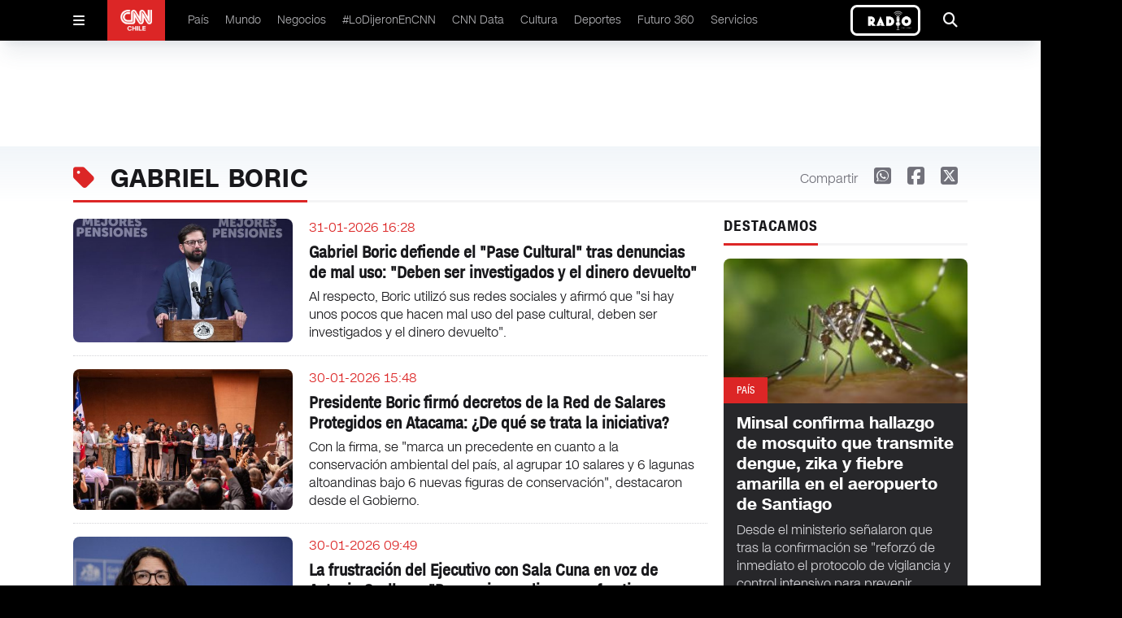

--- FILE ---
content_type: text/html; charset=UTF-8
request_url: https://www.cnnchile.com/tag/gabriel-boric/
body_size: 11853
content:
























































  























<!-- home,single,categories new templates -->


	



	






	
    
	
	






  

 	


























<!DOCTYPE html>
<html lang="en">

<head>
  <meta http-equiv="Content-Security-Policy" content="media-src * blob:;">
  <meta charset="UTF-8" />
  <meta name="viewport" content="width=device-width, initial-scale=1.0" />

  <link rel="stylesheet" href="/_templatesB/desktop/includes/assets/main.min.css?v=1.1.27">
  <link rel="stylesheet" href="https://cdnjs.cloudflare.com/ajax/libs/font-awesome/6.5.2/css/all.min.css" integrity="sha512-SnH5WK+bZxgPHs44uWIX+LLJAJ9/2PkPKZ5QiAj6Ta86w+fsb2TkcmfRyVX3pBnMFcV7oQPJkl9QevSCWr3W6A==" crossorigin="anonymous" referrerpolicy="no-referrer" />
  
  
  

  

  
  

  

    <title>CNN Chile</title>
    <meta name="description" content="Sigue la actualidad a través del portal de noticias de CNN Chile.">
    <meta name="author" content='CNN Chile' >
    <meta name="robots" content="nofollow">

    <!-- CARDS FACEBOOK -->
    <meta property="fb:app_id" content="331688796889910" />
    <meta property="og:locale" content="es_LA" />
    <meta property="article:author" content="https://www.facebook.com/cnnchile" />
    <meta property="og:type" content="article" />
    <meta property="og:image" content="https://www.cnnchile.com/_templates/globals/img/logo.png" />
    <meta property="fb:pages" content="" />
    <meta property="og:image:width" content="740" />
    <meta property="og:image:height" content="430" />
    <meta property="og:title" content="CNN Chile" />
    <meta property="og:description" content="Sigue la actualidad a través del portal de noticias de CNN Chile." />
    <meta property="og:url" content='https://www.cnnchile.com' />
    <meta property="og:site_name" content='CNN Chile' />
    <!-- CARDS TWITTER -->
    <meta name="twitter:card" content="summary_large_image"/>
    <meta name="twitter:description" content="Sigue la actualidad a través del portal de noticias de CNN Chile."/>
    <meta name="twitter:title" content="CNN Chile"/>
    <meta name="twitter:site" content="@CNNChile"/>
    <meta name="twitter:image:src" content="https://www.cnnchile.com/_templates/globals/img/logo.png"/>
    <meta name="twitter:creator" content="@CNNChile"/>

    <script type="application/ld+json">
      {
        "@context": "http://schema.org",
        "@type": "Organization",
        "url": "https://www.cnnchile.com",
        "logo": "https://www.cnnchile.com/_templatesB/desktop/includes/img/amp/logo.png",
        "sameAs": [
            "https://www.facebook.com/cnnchile",
            "https://www.instagram.com/cnnchile/",
            "https://twitter.com/cnnchile",
            "https://www.youtube.com/user/cnnchile"
          ]
      }
    </script>

  

  <meta name="google-adsense-account" content="ca-pub-7457155067339021">

  

  
    <link rel="next" href="https://www.cnnchile.com/tag/gabriel-boric/page/2/" />
  
  

  <meta name="theme-color" content="#CA0000">

  <!--Favicon--->
  <link rel="apple-touch-icon" sizes="57x57" href='/_templatesB/globals/img/favicon/apple-icon-57x57.png'>
  <!--<link rel="apple-touch-icon" sizes="60x60" href='/_templatesB/globals/img/favicon/apple-icon-60x60.png'>--><!--No esta en el sitio-->
  <link rel="apple-touch-icon" sizes="72x72" href='/_templatesB/globals/img/favicon/apple-icon-72x72.png'>
  <link rel="apple-touch-icon" sizes="76x76" href='/_templatesB/globals/img/favicon/apple-icon-76x76.png'>
  <link rel="apple-touch-icon" sizes="114x114" href='/_templatesB/globals/img/favicon/apple-icon-114x114.png'>
  <link rel="apple-touch-icon" sizes="120x120" href='/_templatesB/globals/img/favicon/apple-icon-120x120.png'>
  <link rel="apple-touch-icon" sizes="144x144" href='/_templatesB/globals/img/favicon/apple-icon-144x144.png'>
  <link rel="apple-touch-icon" sizes="152x152" href='/_templatesB/globals/img/favicon/apple-icon-152x152.png'>
  <link rel="apple-touch-icon" sizes="180x180" href='/_templatesB/globals/img/favicon/apple-icon-180x180.png'>
  <link rel="icon" type="image/png" sizes="192x192" href='/_templatesB/globals/img/favicon/android-icon-192x192.png'>
  <link rel="icon" type="image/png" sizes="32x32" href='/_templatesB/globals/img/favicon/favicon-32x32.png'>
  <link rel="icon" type="image/png" sizes="96x96" href='/_templatesB/globals/img/favicon/favicon-96x96.png'>
  <link rel="icon" type="image/png" sizes="16x16" href='/_templatesB/globals/img/favicon/favicon-16x16.png'>
  <link rel="manifest" href='/_templatesB/globals/img/favicon/manifest.json'>
  <meta name="msapplication-TileColor" content="#ffffff">
  <meta name="msapplication-TileImage" content='/_templatesB/globals/img/favicon/ms-icon-144x144.png'>
  <!-- <meta http-equiv="Content-Security-Policy" content="media-src 'self' blob:;"> -->
  
  

  <script src="https://securepubads.g.doubleclick.net/tag/js/gpt.js"></script>

  <!-- <script src=https://cnt.trvdp.com/js/2287/14631.js></script> -->


  <script>
    try{
        var related_count_post = [];
        related_count_post     = related_count_post.length;
        related_count_post     = related_count_post+1;//agregamos el post inicial (no viene en el json)
    }catch(err){
        related_count_post = 1;
    }
</script>


    <!---- CNN Chile: Section Front ----->
    <script>
        var dfp_metadata = {
            "domain" : "cnnchile.com",
            "platform" : "web",
            "region" : "latam",
            "country" : "chile",
            "brand" : "cnn",
            "previouspage" : "",
            "pageviewevent" : 1,
            "trackAction" : [],

            "contenttype": "other" 
        };
        dfp_metadata.trackAction.push({
            "type" : "pageview",
            "data" : {
                "domain" : "cnnchile.com",
                "platform" : "web",
                "region" : "latam",
                "country" : "chile",
                "brand" : "cnn",
                "previouspage" : "",
                "pageviewevent" : 1,
                "pageName" : "cnnchile.com/gabriel-boric/",
                "section" : "tag",
                "subsection" : "gabriel-boric",
                "contenttype" : "tag page",
                "contenttitle" : "gabriel-boric",
                "contentid" : "34325562"
            }
        });
    </script>




  

  <!-- GTM TURNER -->
  <script class="optanon-category-pf">(function(w,d,s,l,i){w[l]=w[l]||[];w[l].push({'gtm.start':
  new Date().getTime(),event:'gtm.js'});var f=d.getElementsByTagName(s)[0],
  j=d.createElement(s),dl=l!='dataLayer'?'&l='+l:'';j.async=true;j.src=
  'https://www.googletagmanager.com/gtm.js?id='+i+dl;f.parentNode.insertBefore(j,f);
  })(window,document,'script','dataLayer','GTM-5X9L3GZ');</script>
  <!-- End GTM TURNER -->

  <!-- Google Tag Manager -->
  <script>(function(w,d,s,l,i){w[l]=w[l]||[];w[l].push({'gtm.start':
  new Date().getTime(),event:'gtm.js'});var f=d.getElementsByTagName(s)[0],
  j=d.createElement(s),dl=l!='dataLayer'?'&l='+l:'';j.async=true;j.src=
  'https://www.googletagmanager.com/gtm.js?id='+i+dl;f.parentNode.insertBefore(j,f);
  })(window,document,'script','dataLayer','GTM-PBK3VP8V');</script>
  <!-- End Google Tag Manager -->

  

  <!-- Begin comScore Tag -->
  <script>
    var _comscore = _comscore || [];
    _comscore.push({
    c1: "2", c2: "6035711",
    options: {
        enableFirstPartyCookie: true,
        bypassUserConsentRequirementFor1PCookie: true
        }
    });
    (function() {
    var s = document.createElement("script"), el = document.getElementsByTagName("script")[0]; s.async = true;
    s.src = "https://sb.scorecardresearch.com/cs/6035711/beacon.js";
    el.parentNode.insertBefore(s, el);
    })();
  </script>





<!-- End comScore Tag -->

  <style>
    .responsive-video {
      height: 0;
      overflow: hidden;
      padding-bottom: 56.25%;
      position: relative;
    }
    .responsive-video embed, .responsive-video iframe, .responsive-video object, .responsive-video video {
      position: absolute;
      top: 0;
      left: 0;
      border: 0;
      width: 100%;
      height: 100%;
    }
    .u-text-uppercase{text-transform:uppercase!important}.u-text-capitalize{text-transform:capitalize!important}.u-text-italic{font-style:italic!important}
    iframe[src*="youtube"] { max-width: 100%; height: auto; aspect-ratio: 16/9;  }
    main .article-details .author .share .fa-square-x-twitter { font-size: 1.25rem; line-height: 1.75rem; cursor: pointer; }
    main .article-details .author .share .fa-square-x-twitter:hover { --tw-text-opacity: 1; color: #000;  }

    .the-single-box {
      border-top: 10px solid #282828;
      color: #282828;
      margin-bottom: 25px;
      margin-top: 25px;
    }
    .the-single-box__header {
      padding-bottom: 16px;
      padding-top: 16px;
    }
    .the-single-box__title {
      font-size: 24px;
      font-size: 1.5rem;
      font-weight: 700;
      margin-bottom: 20px;
      margin-top: 0;
      text-transform: uppercase;
    }
    .the-single-box__body {
      background-color: #eeeeed;
      padding: 30px 20px;
    }
    .the-single-box__subtitle {
      font-size: 27px;
      font-size: 1.6875rem;
      margin-bottom: 0;
      margin-top: 0;
    }
    .the-single-box__text>:first-child {
      margin-top: 0;
    }

    .the-single-box__text p {
      margin-bottom: 10px;
      margin-top: 10px;
      max-width: 100%;
    }
    #skyscraper-left,#skyscraper-right,main .content-ad-slot .slot {
      background-color: inherit;
    }
    main .content-ad-slot .slot,.ad_slot {
      height: auto;
    }
    @media (min-width: 640px){
      main .content-ad-slot .slot {
        height: auto;
      }
    }

    .wp-caption {
      max-width: 100% !important;
      width: 100% !important;
    }
    .u-bag{
      pointer-events: auto;
      width: -moz-fit-content;
      width: fit-content;
      border-radius: .375rem;
      --tw-bg-opacity: 1;
      background-color: rgb(220 38 38 / var(--tw-bg-opacity));
      padding: .375rem .75rem;
      font-family: cnn-sc-regular, sans-serif;
      font-size: .75rem;
      line-height: 1rem;
      --tw-text-opacity: 1;
      color: rgb(255 255 255 / var(--tw-text-opacity));
    }

    article .h2, main .article article h2, main .article-image .background article h2, main .article-list .poster-small article h2, main .article-dark article p, main .article-list .item article h2, main .article-list .section article p, main .article-dark article h2, main .content-on-air-bg-grid .information-details h2, main .content-on-air-bg-grid .information-details p{
      -webkit-line-clamp: initial !important;
    }

    .main-single-body p{
      margin-top: 1rem;
    }

    .rtb_subcategories{
      display: flex !important;
      flex-wrap: wrap !important;
    }

    .on-air-new {
      border: 3px solid white;
      border-radius: .5em
    }

    .the-single-box{
      border-top: none;
    }


  </style>
</head>

<body>

  <noscript>
    <img src="https://sb.scorecardresearch.com/p?c1=2&amp;c2=6035711&amp;cs_ucfr=1&amp;cv=3.9.1&amp;cj=1">
  </noscript>

  <!-- GTM TURNER  (noscript) -->
  <noscript><iframe src="https://www.googletagmanager.com/ns.html?id=GTM-5X9L3GZ"
  height="0" width="0" style="display:none;visibility:hidden"></iframe></noscript>
  <!-- End GTM TURNER (noscript) -->

  <!-- Google Tag Manager (noscript) -->
  <noscript><iframe src="https://www.googletagmanager.com/ns.html?id=GTM-PBK3VP8V"
    height="0" width="0" style="display:none;visibility:hidden"></iframe></noscript>
  <!-- End Google Tag Manager (noscript) -->

  <div id="fb-root"></div>
  <script>(function(d, s, id) {
    var js, fjs = d.getElementsByTagName(s)[0];
    if (d.getElementById(id)) return;
    js = d.createElement(s); js.id = id;
    js.src = '//connect.facebook.net/es_LA/sdk.js#xfbml=1&version=v2.11&appId=331688796889910';
    fjs.parentNode.insertBefore(js, fjs);
  }(document, 'script', 'facebook-jssdk'));</script>

  
    <div class="ad_slot" template="livebox"></div>
  

  <header id="header" class="site-header">

    <!-- Menu Movil -->
    <div class="mobile" id="mobile-menu">
      <div id="mobile-menu-button">
        <i class="fa-solid fa-bars"></i>
      </div>
      <div class="logo">
        <a href="/">
          <img src="/_templatesB/desktop/includes/image/cnn.png" alt="cnn logo" />
        </a>
      </div>
      
      <div class="on-air-new__wrapper">
        <a class="on-air-new" href="https://live.cnnchile.com/" target="_blank">
          <img src="/_templatesB/desktop/includes/image/radio.jpg" alt="Radio on line" class="on-air-new__image" height="30" />
        </a>
      </div>
          
    </div>

    <!-- Menu Movil Contenido -->
    <div class="mobile-content" id="mobile-menu-content">

      <form action='https://www.cnnchile.com/search/' class="search main-menu__search">
        <input class="main-menu-search__text" type="text" name="s" placeholder="Buscar..." />
        <button class="button" type="submit">
          <i class="fa-solid fa-magnifying-glass"></i>
        </button>
      </form>

      <nav class="menu">
        <div class="item">
          <a href="/pais/">País </a>
        </div>
        <div class="item">
          <a href="/mundo/">Mundo </a>
        </div>
        <div class="item">
          <a href="/negocios/">Negocios </a>
        </div>
        <div class="item">
          <a href="/lodijeronencnn/">#LoDijeronEnCNN  </a>
        </div>
        <div class="item">
          <a href="https://data.cnnchile.com/" target="_blank">CNN Data  </a>
        </div>
        <div class="item">
          <a href="/tag/cnn-tiempo/">CNN Tiempo </a>
        </div>
        <div class="item">
          <a href="/cultura/">Cultura </a>
        </div>
        <div class="item">
          <a href="/deportes/">Deportes </a>
        </div>
        <div class="item">
          <a href="/https://www.futuro360.com/" target="_blank">Futuro 360 </a>
        </div>
        <div class="item">
          <a href="/servicios/">Servicios </a>
        </div>
        <div class="item">
          <a href="/bits/">Bits </a>
        </div>
        <div class="item">
          <a href="/miradas/">Miradas </a>
        </div>
        <div class="item">
          <a href="/opinion/">Opinión</a>
        </div>

        <div class="item">
          <a href="/programas-completos/">Programas completos </a>
        </div>
        <div class="item">
          <a href="/page/en-vivo/">En Vivo </a>
        </div>
      </nav>

      <div class="logo">
        <div class="content">
          <img src="/_templatesB/desktop/includes/image/cnn.png" alt="cnn loog" />
        </div>
      </div>

      <div class="follow">
        Siguenos
      </div>

      <div class="follow-icons">
        <a href='https://www.facebook.com/cnnchile' target="_blank"><i class="fa-brands fa-facebook"></i></a>
        <a href='https://twitter.com/cnnchile' target="_blank"><i class="fa-brands fa-x-twitter"></i></a>
        <a href='https://www.instagram.com/cnnchile/' target="_blank"><i class="fa-brands fa-instagram"></i></a>
        <a href='https://www.youtube.com/user/cnnchile' target="_blank"><i class="fa-brands fa-youtube"></i></a>
      </div>

      <div class="description">
        
        © 2026 CNN Chile. Todos los derechos reservados.<br>
        CNN Sans ™ & © 2016 Cable News Network.
      </div>

    </div>

    <!-- Menu Desktop -->
    <div class="desktop desktop--alt">
      <div id="desktop-menu-button" class="desktop-menu-button">
        <i class="fa-solid fa-bars"></i>
      </div>

      <div class="logo">
        <a href="/"><img src="/_templatesB/desktop/includes/image/cnn.png" alt="cnn logo" /></a>
      </div>

      <nav class="menu">
        <li>
          <a href="/pais/">País </a>
        </li>
        <li>
          <a href="/mundo/">Mundo </a>
        </li>
        <li>
          <a href="/negocios/">Negocios </a>
        </li>
        <li>
          <a href="/lodijeronencnn/">#LoDijeronEnCNN  </a>
        </li>
        <li>
          <a href="https://data.cnnchile.com/" target="_blank">CNN Data  </a>
        </li>
        <li>
          <a href="/cultura/">Cultura </a>
        </li>
        <li>
          <a href="/deportes/">Deportes </a>
        </li>
        <li>
          <a href="https://www.futuro360.com/" target="_blank">Futuro 360 </a>
        </li>
        <li>
          <a href="/servicios/">Servicios </a>
        </li>
        <!-- <li>
          <a href="/opinion/">Opinión</a>
        </li> -->
        <!-- <li>
          <a href="/programas-completos/">Programas completos </a>
        </li> -->
      </nav>

      

      <a class="on-air-new" href="https://live.cnnchile.com/" target="_blank">
        <img src="/_templatesB/desktop/includes/image/radio.jpg" alt="Radio on line" class="on-air-new__image" height="30" />
      </a>


      <div id="desktop-search-ui" class="search-ui">
        <form action='https://www.cnnchile.com/search/' class="main-menu__search">
          <div class="search-text">
            <i class="fa-solid fa-magnifying-glass"></i>
            <input class="appearance-none main-menu-search__text" type="text" name="s" placeholder="Buscar..." />
          </div>
          <button type="submit" class="search-button">Buscar</button>
          <div onclick="seach_ui()" class="search-icon">
            <i class="fa-solid fa-xmark"></i>
          </div>
        </form>
      </div>

      <div onclick="seach_ui()" class="search">
        <i class="fa-solid fa-magnifying-glass"></i>
      </div>

    </div>

</header>

<main id="main">

  <!-- Barra Breaking News -->
<div class="breaking-news" style="display:none">
    <a href="liveblog.html">
      <div class="breaking-news-content">
        <div class="read">
          <i class="fa-solid fa-chevron-right"></i>
        </div>
        <div class="breaking">
          <i class="fa-solid fa-circle-exclamation"></i> <span>BREAKING NEWS</span>
        </div>
        <div class="description">
          Joe Biden asegura tener intención de postularse a la reelección en 2024
        </div>
      </div>
    </a>
</div>

<!-- Publicidad -->
<div class="content-ad-slot !-mb-5">
  <div class="slot">
    <div class="rtb_slot" style="width:970px;height:90px;" >
      <div class="ad_slot" template="rectangle"></div>
    </div>
  </div>
</div>
  <!-- Titulo Sección -->
  <div class="title-section">
    <div class="content">

      <!-- Publicidad -->
      <div id="skyscraper-left" class="content-ad-slot-skyscraper-left">
        <div class="rtb_slot">
          <div class="ad_slot" template="skyscraper"></div>
        </div>
      </div>

      <!-- Publicidad -->
      <div id="skyscraper-right" class="content-ad-slot-skyscraper-right">
        <div class="rtb_slot">
          <div class="ad_slot" template="skyscraper"></div>
        </div>
      </div>

      <!-- Información -->
      <div class="data">

        <div class="name">
                      <i class="fa-solid fa-tag"></i>
           gabriel boric        </div>

        <div class="icon-mobile">
          <i class="fa-solid fa-arrow-up-from-bracket"></i>
        </div>

        <div class="icon">
          <span>Compartir</span>
          <a href='http://web.whatsapp.com/send?text=https://www.cnnchile.com//' data-share-network><i class="fa-brands fa-square-whatsapp"></i></a>
          <a href='https://www.facebook.com/sharer.php?u=https://www.cnnchile.com//' data-share-network><i class="fa-brands fa-square-facebook"></i></a>
          <a href='https://twitter.com/share?url=https://www.cnnchile.com//' data-share-network><i class="fa-brands fa-square-x-twitter"></i></a>
        </div>

      </div>
      
    </div>
  </div>

  <!-- Contenedor 1fr - 300px -->
  <div class="content-block-1fr-300">

    <!-- Listado de Noticias-->
    <div class="article-list">

              
          
          <div class="item section border-bottom">
            <figure>
                <a href="https://www.cnnchile.com/pais/gabriel-boric-defiende-el-pase-cultural-tras-denuncias-de-mal-uso-deben-ser-investigados-y-el-dinero-devuelto_20260131/">
                    <img src="//media.cnnchile.com/sites/2/2026/01/A_UNO_1713154-1-e1769712998559-532x299.jpg">
                </a>
            </figure>
            <article>
                                <h4>31-01-2026 16:28</h4>
                <h2>
                    <a href="https://www.cnnchile.com/pais/gabriel-boric-defiende-el-pase-cultural-tras-denuncias-de-mal-uso-deben-ser-investigados-y-el-dinero-devuelto_20260131/">Gabriel Boric defiende el "Pase Cultural" tras denuncias de mal uso: "Deben ser investigados y el dinero devuelto"                      
                    </a>
                </h2>
                <p>
                    <a href="https://www.cnnchile.com/pais/gabriel-boric-defiende-el-pase-cultural-tras-denuncias-de-mal-uso-deben-ser-investigados-y-el-dinero-devuelto_20260131/">
                        Al respecto, Boric utilizó sus redes sociales y afirmó que "si hay unos pocos que hacen mal uso del pase cultural, deben ser investigados y el dinero devuelto".                           
                    </a>
                </p>
            </article>
          </div>

        
          
          <div class="item section border-bottom">
            <figure>
                <a href="https://www.cnnchile.com/pais/presidente-boric-firmo-decretos-red-de-salares-protegidos-en-atacama-de-que-se-trata-la-iniciativa_20260130/">
                    <img src="//media.cnnchile.com/sites/2/2026/01/A_UNO_1715547-e1769797611424-532x299.jpg">
                </a>
            </figure>
            <article>
                                <h4>30-01-2026 15:48</h4>
                <h2>
                    <a href="https://www.cnnchile.com/pais/presidente-boric-firmo-decretos-red-de-salares-protegidos-en-atacama-de-que-se-trata-la-iniciativa_20260130/">Presidente Boric firmó decretos de la Red de Salares Protegidos en Atacama: ¿De qué se trata la iniciativa?                      
                    </a>
                </h2>
                <p>
                    <a href="https://www.cnnchile.com/pais/presidente-boric-firmo-decretos-red-de-salares-protegidos-en-atacama-de-que-se-trata-la-iniciativa_20260130/">
                        Con la firma, se "marca un precedente en cuanto a la conservación ambiental del país, al agrupar 10 salares y 6 lagunas altoandinas bajo 6 nuevas figuras de conservación", destacaron desde el Gobierno.                           
                    </a>
                </p>
            </article>
          </div>

        
          
          <div class="item section border-bottom">
            <figure>
                <a href="https://www.cnnchile.com/pais/antonia-orellana-sala-cuna-frustracion-ejecutivo_20260130/">
                    <img src="//media.cnnchile.com/sites/2/2026/01/ANTONIA-ORELLANA-POR-PROYECTO-DE-SALA-CUNA-480x320.jpg">
                </a>
            </figure>
            <article>
                                <h4>30-01-2026 09:49</h4>
                <h2>
                    <a href="https://www.cnnchile.com/pais/antonia-orellana-sala-cuna-frustracion-ejecutivo_20260130/">La frustración del Ejecutivo con Sala Cuna en voz de Antonia Orellana: "Para quienes dicen que fue tiempo perdido..."                      
                    </a>
                </h2>
                <p>
                    <a href="https://www.cnnchile.com/pais/antonia-orellana-sala-cuna-frustracion-ejecutivo_20260130/">
                        En entrevista con CNN Chile Radio, la ministra abordó el estancamiento del proyecto en la Comisión de Educación del Senado. Orellana descartó que el tiempo previo fuese "perdido" y detalló que el Gobierno cedió con una compensación del 0,1% con cargo al seguro de cesantía para destrabar la iniciativa.                           
                    </a>
                </p>
            </article>
          </div>

        
          
          <div class="item section border-bottom">
            <figure>
                <a href="https://www.cnnchile.com/lodijeronencnn/juan-luis-castro-por-crisis-oficialista-no-hubo-lealtad-del-pc-y-el-frente-amplio-hacia-el-partido-socialista-y-el-gobierno_20260129/">
                    <img src="//media.cnnchile.com/sites/2/2026/01/A_UNO_1661302-480x320.jpeg">
                </a>
            </figure>
            <article>
                                <h4>29-01-2026 22:33</h4>
                <h2>
                    <a href="https://www.cnnchile.com/lodijeronencnn/juan-luis-castro-por-crisis-oficialista-no-hubo-lealtad-del-pc-y-el-frente-amplio-hacia-el-partido-socialista-y-el-gobierno_20260129/">Juan Luis Castro por crisis oficialista: "No hubo lealtad del PC y el Frente Amplio" hacia el Partido Socialista y el gobierno                      
                    </a>
                </h2>
                <p>
                    <a href="https://www.cnnchile.com/lodijeronencnn/juan-luis-castro-por-crisis-oficialista-no-hubo-lealtad-del-pc-y-el-frente-amplio-hacia-el-partido-socialista-y-el-gobierno_20260129/">
                        En entrevista con CNN Prime, el senador socialista también afirmó que "coalición de gobierno no hubo, más bien hubo dos mundos que se encontraron y convivimos de esa manera durante estos cuatro años buscando puntos de acuerdo, de entendimiento, pero esta coalición de gobierno ni siquiera tenía nombre".                           
                    </a>
                </p>
            </article>
          </div>

        
                        <!-- Publicidad -->
              <div class="content-ad-slot border-zinc-200 pb-4">
                <div class="flex h-[50px] sm:h-[90px] justify-center items-center">
                  <div class="rtb_slot" style="width:728px;height:90px;" >
                      <div class="ad_slot" template="horizontal_rectangle_mini"></div>
                  </div>
                </div>
              </div>
          
          <div class="item section border-bottom">
            <figure>
                <a href="https://www.cnnchile.com/pais/presidente-boric-hizo-una-pausa-en-inauguracion-de-museo-en-atacama-para-recordar-salida-del-director-del-slep-no-he-conocido-persona-mas-descriteriada_20260129/">
                    <img src="//media.cnnchile.com/sites/2/2026/01/A_UNO_1711567-e1769732694659-532x300.jpg">
                </a>
            </figure>
            <article>
                                <h4>29-01-2026 21:32</h4>
                <h2>
                    <a href="https://www.cnnchile.com/pais/presidente-boric-hizo-una-pausa-en-inauguracion-de-museo-en-atacama-para-recordar-salida-del-director-del-slep-no-he-conocido-persona-mas-descriteriada_20260129/">Presidente Boric hizo una pausa en inauguración de museo en Atacama para recordar salida del director del SLEP: "No he conocido persona más descriteriada"                      
                    </a>
                </h2>
                <p>
                    <a href="https://www.cnnchile.com/pais/presidente-boric-hizo-una-pausa-en-inauguracion-de-museo-en-atacama-para-recordar-salida-del-director-del-slep-no-he-conocido-persona-mas-descriteriada_20260129/">
                        En el marco de la inauguración del Museo Regional de Atacama, el Presidente Gabriel Boric realizó una pausa para referirse al caso del exdirector ejecutivo suplente del SLEP de Atacama, Daslav Mihovilovic, tras la controversia generada por una fiesta.                           
                    </a>
                </p>
            </article>
          </div>

        
          
          <div class="item section border-bottom">
            <figure>
                <a href="https://www.cnnchile.com/pais/sala-cuna-boric-acusa-sector-de-la-derecha-por-impedir-avance-del-proyecto-llama-a-cambiar-de-actitud_20260129/">
                    <img src="//media.cnnchile.com/sites/2/2026/01/A_UNO_1713154-1-e1769712998559-532x299.jpg">
                </a>
            </figure>
            <article>
                                <h4>29-01-2026 16:18</h4>
                <h2>
                    <a href="https://www.cnnchile.com/pais/sala-cuna-boric-acusa-sector-de-la-derecha-por-impedir-avance-del-proyecto-llama-a-cambiar-de-actitud_20260129/">Sala Cuna: Boric acusa a "un sector de la derecha" por impedir avance del proyecto y llama a "cambiar de actitud"                      
                    </a>
                </h2>
                <p>
                    <a href="https://www.cnnchile.com/pais/sala-cuna-boric-acusa-sector-de-la-derecha-por-impedir-avance-del-proyecto-llama-a-cambiar-de-actitud_20260129/">
                        El mandatario afirmó que si se aprobara la iniciativa se podría reducir "significativamente" el desempleo femenino.                           
                    </a>
                </p>
            </article>
          </div>

        
          
          <div class="item section border-bottom">
            <figure>
                <a href="https://www.cnnchile.com/pais/familia-de-gasfiter-fallecido-en-la-moneda-acusa-falta-respuestas-instituciones_20260129/">
                    <img src="//media.cnnchile.com/sites/2/2025/12/LA-MONEDA-2-e1769704257876-532x299.jpg">
                </a>
            </figure>
            <article>
                                <h4>29-01-2026 13:37</h4>
                <h2>
                    <a href="https://www.cnnchile.com/pais/familia-de-gasfiter-fallecido-en-la-moneda-acusa-falta-respuestas-instituciones_20260129/">Familia de gásfiter fallecido en La Moneda acusa falta de respuestas de instituciones a más de un año de su muerte                      
                    </a>
                </h2>
                <p>
                    <a href="https://www.cnnchile.com/pais/familia-de-gasfiter-fallecido-en-la-moneda-acusa-falta-respuestas-instituciones_20260129/">
                        A 490 días del deceso de Hugo Morales, ocurrido en octubre de 2024, su hijo manifestó que "el silencio institucional resulta difícil de comprender y aún más de justificar".                           
                    </a>
                </p>
            </article>
          </div>

        
          
          <div class="item section border-bottom">
            <figure>
                <a href="https://www.cnnchile.com/pais/balance-legislativo-gobierno-364-leyes-125-mensajes-2026_20260129/">
                    <img src="//media.cnnchile.com/sites/2/2026/01/CONGRESO-480x320.jpg">
                </a>
            </figure>
            <article>
                                <h4>29-01-2026 13:28</h4>
                <h2>
                    <a href="https://www.cnnchile.com/pais/balance-legislativo-gobierno-364-leyes-125-mensajes-2026_20260129/">Balance legislativo 2022-2026: 364 proyectos fueron despachados a ley durante esta administración                      
                    </a>
                </h2>
                <p>
                    <a href="https://www.cnnchile.com/pais/balance-legislativo-gobierno-364-leyes-125-mensajes-2026_20260129/">
                        El balance compartido por el Gobierno, fechado el 29 de enero, atribuye a la administración de Gabriel Boric 34,3% de las leyes publicadas mediante mensajes del Ejecutivo. El recuento destaca normas del último año legislativo y proyectos que, según el documento, tardaron años en resolverse.                           
                    </a>
                </p>
            </article>
          </div>

        
                        <!-- Publicidad -->
              <div class="content-ad-slot border-zinc-200 pb-4">
                <div class="flex h-[50px] sm:h-[90px] justify-center items-center">
                  <div class="rtb_slot" style="width:728px;height:90px;" >
                      <div class="ad_slot" template="horizontal_rectangle_mini"></div>
                  </div>
                </div>
              </div>
          
          <div class="item section border-bottom">
            <figure>
                <a href="https://www.cnnchile.com/pais/tras-dichos-apitutamiento-vallejo-afirma-que-ningun-cargo-de-confianza-permanece-en-el-gobierno-despues-del-11-de-marzo_20260128/">
                    <img src="//media.cnnchile.com/sites/2/2026/01/A_UNO_1715296-e1769625094149-532x299.jpg">
                </a>
            </figure>
            <article>
                                <h4>28-01-2026 15:34</h4>
                <h2>
                    <a href="https://www.cnnchile.com/pais/tras-dichos-apitutamiento-vallejo-afirma-que-ningun-cargo-de-confianza-permanece-en-el-gobierno-despues-del-11-de-marzo_20260128/">Tras dichos de “apitutamiento”: Vallejo afirma que "ningún cargo de confianza permanece en el Gobierno después del 11 de marzo"                      
                    </a>
                </h2>
                <p>
                    <a href="https://www.cnnchile.com/pais/tras-dichos-apitutamiento-vallejo-afirma-que-ningun-cargo-de-confianza-permanece-en-el-gobierno-despues-del-11-de-marzo_20260128/">
                        La vocera de Gobierno respondió a las declaraciones de Claudio Alvarado, señalando que eran para instalar un “manto de duda” al respecto.                           
                    </a>
                </p>
            </article>
          </div>

        
          
          <div class="item section border-bottom">
            <figure>
                <a href="https://www.cnnchile.com/pais/vallejo-sala-cuna-universal-no-se-trata-de-quien-promulga-la-ley_20260128/">
                    <img src="//media.cnnchile.com/sites/2/2026/01/CAMILA-VALLEJO-CNN-CHILE-RADIO-532x299.png">
                </a>
            </figure>
            <article>
                                <h4>28-01-2026 11:36</h4>
                <h2>
                    <a href="https://www.cnnchile.com/pais/vallejo-sala-cuna-universal-no-se-trata-de-quien-promulga-la-ley_20260128/">Crece tensión por Sala Cuna: Ministra Vallejo responde a críticas y asegura que “no se trata de quién promulga"                      
                    </a>
                </h2>
                <p>
                    <a href="https://www.cnnchile.com/pais/vallejo-sala-cuna-universal-no-se-trata-de-quien-promulga-la-ley_20260128/">
                        En un punto de prensa en La Moneda, la vocera afirmó que la UDI no citó la comisión de Educación del Senado y frenó el avance del proyecto. La oposición, en voz de María José Hoffmann, respondió que el nudo está en el financiamiento.                           
                    </a>
                </p>
            </article>
          </div>

        
          
          <div class="item section border-bottom">
            <figure>
                <a href="https://www.cnnchile.com/pais/hoffmann-sala-cuna-critica-gobierno-recursos_20260128/">
                    <img src="//media.cnnchile.com/sites/2/2026/01/HOFFMAN-SALA-CUNA-532x299.png">
                </a>
            </figure>
            <article>
                                <h4>28-01-2026 10:19</h4>
                <h2>
                    <a href="https://www.cnnchile.com/pais/hoffmann-sala-cuna-critica-gobierno-recursos_20260128/">Hoffmann (UDI) arremete contra el Gobierno por tramitación de Sala Cuna: "Se quieren hacer los lindos a última hora"                      
                    </a>
                </h2>
                <p>
                    <a href="https://www.cnnchile.com/pais/hoffmann-sala-cuna-critica-gobierno-recursos_20260128/">
                        En conversación con CNN Chile Radio, la vicepresidenta de la UDI respondió a las acusaciones del Ejecutivo sobre el freno legislativo del proyecto. La dirigente gremialista aseguró que la iniciativa carece de financiamiento real y criticó la gestión fiscal de la administración saliente, aunque reafirmó la importancia de la medida para la reactivación laboral femenina.                           
                    </a>
                </p>
            </article>
          </div>

        
          
          <div class="item section border-bottom">
            <figure>
                <a href="https://www.cnnchile.com/pais/incendios-forestales-presidente-boric-refuerza-coordinacion-de-ayuda-y-pagos-de-emergencia_20260124/">
                    <img src="//media.cnnchile.com/sites/2/2026/01/Gabriel-Boric-480x320.jpg">
                </a>
            </figure>
            <article>
                                <h4>24-01-2026 18:09</h4>
                <h2>
                    <a href="https://www.cnnchile.com/pais/incendios-forestales-presidente-boric-refuerza-coordinacion-de-ayuda-y-pagos-de-emergencia_20260124/">Incendios forestales: Presidente Boric refuerza coordinación de ayuda y pagos de emergencia                      
                    </a>
                </h2>
                <p>
                    <a href="https://www.cnnchile.com/pais/incendios-forestales-presidente-boric-refuerza-coordinacion-de-ayuda-y-pagos-de-emergencia_20260124/">
                        Desde Talcahuano, el Presidente destacó el pago de más de 1.800 bonos de emergencia y aseguró que el Gobierno avanza en las siguientes etapas de reconstrucción.
                           
                    </a>
                </p>
            </article>
          </div>

              

      <br /><div class="pagination">
                    <div class="totals"><i class="fa-regular fa-file"></i>Página 1 de 512</div>
                    <a href="https://www.cnnchile.com/tag/gabriel-boric/page/1/" class="button"><i class="fa-solid fa-angle-left"></i><span>Anterior</span></a><a href="https://www.cnnchile.com/tag/gabriel-boric/page/2/" class="button"><span>Siguiente</span><i class="fa-solid fa-angle-right"></i></a>
                </div>
    </div>

    <!-- Columna Derecha -->
    <div class="space-y-4">

      <!-- Titulo -->
        <div class="title">
          <h2>DESTACAMOS</h2>
          <h3></h3>
        </div>

      
          
            <!-- Destacado Oscuro -->
            <div class="article-dark">
              <figure>
                <span class="u-text-uppercase">País</span>
                <img src="//media.cnnchile.com/sites/2/2026/01/mosquito-49141_1280-256x152.jpg" alt="Minsal confirma hallazgo de mosquito que transmite dengue, zika y fiebre amarilla en el aeropuerto de Santiago" />
              </figure>
              <article class="medium">
                <a href="https://www.cnnchile.com/pais/minsal-confirma-hallazgo-mosquito-transmite-dengue-zika-fiebre-amarilla-en-el-aeropuerto-de-santiago_20260129/">
                  <h2 class="u-ff-cnn-sans-display u-fw-700">Minsal confirma hallazgo de mosquito que transmite dengue, zika y fiebre amarilla en el aeropuerto de Santiago</h2>
                </a>
                <p>Desde el ministerio señalaron que tras la confirmación se "reforzó de inmediato el protocolo de vigilancia y control intensivo para prevenir riesgos asociados a este vector transmisor de enfermedades".</p>
              </article>
            </div>

          
        
      <div class="flex justify-center items-center">
        <div class="rtb_slot">
          <div class="ad_slot" template="square"></div>
        </div>
      </div>

      
          <!-- Titulo -->
          <div class="title">
            <h2>LO ÚLTIMO</h2>
          </div>

                      
              <!-- Destacado -->
              <div class="article border-bottom">
                <figure>
                  <span class="u-text-uppercase">País</span>
                  <img src="//media.cnnchile.com/sites/2/2026/01/A_UNO_891582-1-740x430-532x309.jpg" alt="Emiten alerta por tormentas eléctricas y precipitaciones fuertes en corto periodo de tiempo en dos regiones del país" />
                </figure>
                <article class="medium">
                  <a href="https://www.cnnchile.com/pais/emiten-alerta-por-tormentas-electricas-y-precipitaciones-fuertes-en-corto-periodo-de-tiempo-en-dos-regiones-del-pais_20260131/">
                    <h2 class="u-ff-cnn-sans-display u-fw-700">Emiten alerta por tormentas eléctricas y precipitaciones fuertes en corto periodo de tiempo en dos regiones del país</h2>
                  </a>
                </article>
              </div>

                                                                                                                                    
          <!-- Relacionados -->
          <div class="article-list">

                                                    
                <div class="item poster-small border-bottom">
                  <figure>
                    <a href="https://www.cnnchile.com/pais/gabriel-boric-defiende-el-pase-cultural-tras-denuncias-de-mal-uso-deben-ser-investigados-y-el-dinero-devuelto_20260131/">
                      <img src="//media.cnnchile.com/sites/2/2026/01/A_UNO_1713154-1-e1769712998559-256x152.jpg" alt="Gabriel Boric defiende el &quot;Pase Cultural&quot; tras denuncias de mal uso: &quot;Deben ser investigados y el dinero devuelto&quot;" />
                    </a>
                    </figure>
                  <article>
                    <h3 class="u-text-uppercase">
                      <a href="https://www.cnnchile.com/pais/gabriel-boric-defiende-el-pase-cultural-tras-denuncias-de-mal-uso-deben-ser-investigados-y-el-dinero-devuelto_20260131/">País</a>
                    </h3>
                    <a href="https://www.cnnchile.com/pais/gabriel-boric-defiende-el-pase-cultural-tras-denuncias-de-mal-uso-deben-ser-investigados-y-el-dinero-devuelto_20260131/">
                      <h2 class="u-ff-cnn-sans-display u-fw-400">Gabriel Boric defiende el "Pase Cultural" tras denuncias de mal uso: "Deben ser investigados y el dinero devuelto"</h2>
                    </a>
                  </article>
                </div>
                                        
                <div class="item poster-small border-bottom">
                  <figure>
                    <a href="https://www.cnnchile.com/pais/persecucion-robo-barrio-brasil-choque-san-miguel-tres-detenidos_20260131/">
                      <img src="//media.cnnchile.com/sites/2/2025/10/CARABINEROS-1024x632-1-1-e1763063874330-256x152.jpg" alt="Persecución por intento de robo en Barrio Brasil termina con choque en San Miguel y tres detenidos" />
                    </a>
                    </figure>
                  <article>
                    <h3 class="u-text-uppercase">
                      <a href="https://www.cnnchile.com/pais/persecucion-robo-barrio-brasil-choque-san-miguel-tres-detenidos_20260131/">País</a>
                    </h3>
                    <a href="https://www.cnnchile.com/pais/persecucion-robo-barrio-brasil-choque-san-miguel-tres-detenidos_20260131/">
                      <h2 class="u-ff-cnn-sans-display u-fw-400">Persecución por intento de robo en Barrio Brasil termina con choque en San Miguel y tres detenidos</h2>
                    </a>
                  </article>
                </div>
                                        
                <div class="item poster-small border-bottom">
                  <figure>
                    <a href="https://www.cnnchile.com/pais/cadaver-12-horas-volcamiento-ruta-5-puerto-varas-llanquihue_20260131/">
                      <img src="//media.cnnchile.com/sites/2/2026/01/Detienen-a-capitán-de-Carabineros-por-robo-en-tienda-de-Chillán-720x460-720x460-1-1-720x430-2-256x152.jpg" alt="Cadáver aparece 12 horas después de volcamiento en Ruta 5: Peritajes buscan aclarar vínculo con el auto" />
                    </a>
                    </figure>
                  <article>
                    <h3 class="u-text-uppercase">
                      <a href="https://www.cnnchile.com/pais/cadaver-12-horas-volcamiento-ruta-5-puerto-varas-llanquihue_20260131/">País</a>
                    </h3>
                    <a href="https://www.cnnchile.com/pais/cadaver-12-horas-volcamiento-ruta-5-puerto-varas-llanquihue_20260131/">
                      <h2 class="u-ff-cnn-sans-display u-fw-400">Cadáver aparece 12 horas después de volcamiento en Ruta 5: Peritajes buscan aclarar vínculo con el auto</h2>
                    </a>
                  </article>
                </div>
                                        
                <div class="item poster-small border-bottom">
                  <figure>
                    <a href="https://www.cnnchile.com/pais/sichel-pide-cambiar-administracion-y-uso-del-estadio-nacional-tras-incidentes-en-partido-de-la-u_20260131/">
                      <img src="//media.cnnchile.com/sites/2/2026/01/Última-Mirada-Actualizada-48-256x152.jpg" alt="Sichel pide &quot;cambiar administración y uso&quot; del Estadio Nacional tras incidentes en partido de la U" />
                    </a>
                    </figure>
                  <article>
                    <h3 class="u-text-uppercase">
                      <a href="https://www.cnnchile.com/pais/sichel-pide-cambiar-administracion-y-uso-del-estadio-nacional-tras-incidentes-en-partido-de-la-u_20260131/">País</a>
                    </h3>
                    <a href="https://www.cnnchile.com/pais/sichel-pide-cambiar-administracion-y-uso-del-estadio-nacional-tras-incidentes-en-partido-de-la-u_20260131/">
                      <h2 class="u-ff-cnn-sans-display u-fw-400">Sichel pide "cambiar administración y uso" del Estadio Nacional tras incidentes en partido de la U</h2>
                    </a>
                  </article>
                </div>
                                        
                <div class="item poster-small border-bottom">
                  <figure>
                    <a href="https://www.cnnchile.com/programas-completos/pdi-detuvo-a-alberto-larrain-por-caso-procultura-cnn-prime_20260131/">
                      <img src="//media.cnnchile.com/sites/2/2026/01/Capturafshj-256x152.jpg" alt="PDI detuvo a Alberto Larraín por Caso Procultura  | CNN Prime" />
                    </a>
                    </figure>
                  <article>
                    <h3 class="u-text-uppercase">
                      <a href="https://www.cnnchile.com/programas-completos/pdi-detuvo-a-alberto-larrain-por-caso-procultura-cnn-prime_20260131/">Programas completos</a>
                    </h3>
                    <a href="https://www.cnnchile.com/programas-completos/pdi-detuvo-a-alberto-larrain-por-caso-procultura-cnn-prime_20260131/">
                      <h2 class="u-ff-cnn-sans-display u-fw-400">PDI detuvo a Alberto Larraín por Caso Procultura  | CNN Prime</h2>
                    </a>
                  </article>
                </div>
                                    </div>

        
      <div class="flex justify-center items-center">
        <div class="rtb_slot">
          <div class="ad_slot" template="square"></div>
        </div>
      </div>

    </div>

  </div>

  <!-- Publicidad -->
  <div class="content-ad-slot !-mb-5">
    <div class="slot">
      <div class="rtb_slot" style="width:970px;height:90px;" >
        <div class="ad_slot" template="rectangle"></div>
      </div>
    </div>
  </div>

  <!-- Bloque de Programas -->
<div class="content" style="display: none;">

    <!-- Titulo -->
    <div class="title">
      <h2>PROGRAMAS DE TV</h2>
      <h3>
        <a href="notas.html">
          VER MÁS <i class="fa-solid fa-circle-plus"></i>
        </a>
      </h3>
    </div>

    <!-- Programas -->
    <div class="tv-shows">

      <div class="show">
        <h2>TOLERANCIA CERO</h2>
        <h4><i class="fa-regular fa-clock"></i> DOMINGOS 22:30</h4>
        <img src="https://1.bp.blogspot.com/_d_IZbuJtMRU/S5pAlWsrV1I/AAAAAAAABQo/swoYaPcpdlw/s400/rincon2.jpg" />
        <h3>Daniel Matamala</h3>
      </div>

      <div class="show">
        <h2>AQUÍ SE DEBATE</h2>
        <h4><i class="fa-regular fa-clock"></i> LUNES A VIERNES 22:30</h4>
        <img src="https://1.bp.blogspot.com/_d_IZbuJtMRU/S5pAlWsrV1I/AAAAAAAABQo/swoYaPcpdlw/s400/rincon2.jpg" />
        <h3>Monica Rincón</h3>
      </div>

      <div class="show">
        <h2>HOY ES NOTICIA</h2>
        <h4><i class="fa-regular fa-clock"></i> MARTES Y JUEVES 19:00</h4>
        <img src="https://1.bp.blogspot.com/_d_IZbuJtMRU/S5pAlWsrV1I/AAAAAAAABQo/swoYaPcpdlw/s400/rincon2.jpg" />
        <h3>Matilde Burgos</h3>
      </div>

      <div class="show">
        <h2>ÚLTIMA MIRADA</h2>
        <h4><i class="fa-regular fa-clock"></i> LUNES A VIERNES 23:30</h4>
        <img src="https://1.bp.blogspot.com/_d_IZbuJtMRU/S5pAlWsrV1I/AAAAAAAABQo/swoYaPcpdlw/s400/rincon2.jpg" />
        <h3>Fernando Paulsen</h3>
      </div>

      <div class="show">
        <h2>AGENDA ECONÓMICA</h2>
        <h4><i class="fa-regular fa-clock"></i> MIERCOLES 18:00</h4>
        <img src="https://1.bp.blogspot.com/_d_IZbuJtMRU/S5pAlWsrV1I/AAAAAAAABQo/swoYaPcpdlw/s400/rincon2.jpg" />
        <h3>Nicolás Paut</h3>
      </div>

    </div>

</div>    
</main>

<!-- Footer -->
<footer id="footer">

    <div class="content">

      <div class="logo">
        <div class="logo-line"></div>
        <div class="logo-image">
          <a href="index.html">
            <img src="/_templatesB/desktop/includes/image/cnn.png" alt="cnn logo" />
          </a>
        </div>
      </div>

      <nav class="menu">
        <li><a href="mailto:comercial@cnnchile.com">Área Comercial</a></li>
        <!-- <li>
          <a href="/pais/">País </a>
        </li>
        <li>
          <a href="/mundo/">Mundo </a>
        </li>
        <li>
          <a href="/economia/">Economía </a>
        </li>
        <li>
          <a href="/lodijeronencnn/">#LoDijeronEnCNN  </a>
        </li>
        <li>
          <a href="/cultura/">Cultura </a>
        </li>
        <li>
          <a href="/deportes/">Deportes </a>
        </li>
        <li>
          <a href="https://www.futuro360.com/" target="_blank">Futuro 360 </a>
        </li>
        <li>
          <a href="/bits/">Bits </a>
        </li>
        <li>
          <a href="/opinion/">Opinión</a>
        </li>
        <li>
          <a href="/programas-completos/">Programas completos </a>
        </li> -->
        <li>
          <a href="https://live.cnnchile.com/" target="_blank">En Vivo </a>
        </li>
        <li>
          <a href="/page/nosotros/">Nosotros </a>
        </li>
        <!-- <li>
          <a href="mailto:mesacnnchile@turner.com">Contacto </a>
        </li> -->
        <li>
          <a href="/page/politica-de-privacidad/">Política de privacidad </a>
        </li>
        <li>
          <a href="/page/terminos-y-condiciones/">Términos y condiciones </a>
        </li>
        <li>
          <a href="https://tarifas.servel.cl/visualizar/e60424d1c5a389c370fa95e88a2d7c86cbadee19" target="_blank"> Publicidad Servel CNN Chile Digital </a>
        </li>
        <li>
          <a href="https://tarifas.servel.cl/visualizar/958aa9b370aec03276bb153e78296ce515a90b84" target="_blank"> Publicidad Servel CNN Chile Radio </a>
        </li>



       
      </nav>

      <div class="social">
        <a href='https://www.facebook.com/cnnchile' target="_blank"><i class="fa-brands fa-facebook"></i></a>
        <a href='https://twitter.com/cnnchile' target="_blank"><i class="fa-brands fa-x-twitter"></i></a>
        <a href='https://www.instagram.com/cnnchile/' target="_blank"><i class="fa-brands fa-instagram"></i></a>
        <a href='https://www.youtube.com/user/cnnchile' target="_blank"><i class="fa-brands fa-youtube"></i></a>
      </div>

      <div class="description">
        
        © 2026 CNN Chile. Todos los derechos reservados.<br>
        CNN Sans ™ & © 2016 Cable News Network.
      </div>

    </div>

</footer>

<!-- Base Script -->
<script type="text/javascript" src="/_templatesB/desktop/includes/cnn.js?v=1.1.27"></script>

<script type="text/javascript" src="/_templatesB/desktop/includes/js/libs/handlebars.min-v4.7.6.js"></script>

<script>
    var global_url_count       = '//count.cnnchile.com/';
    var global_url_json_static = '';
    var global_name_site       = 'CNN Chile';

    var global_domain_search = 'https://www.cnnchile.com/search/';
    var global_domain        = 'https://www.cnnchile.com';
    var global_placeholder   = 'https://www.cnnchile.com/_templatesB/globals/img/placeholder.png';
    var global_rudo_url      = '//rudo.video';

    
</script>

<script type="text/javascript" src="/_templatesB/desktop/includes/js/externos/ads.js?v=1.1.27"></script>

<script src="https://ajax.googleapis.com/ajax/libs/jquery/3.3.1/jquery.min.js"></script>

<script type="text/javascript" src="/_templatesB/desktop/includes/js/functionalities.js?v=1.1.27"></script>



<script id="tags_posts_template" type="text/x-handlebars-template">
    <div class="tags" style="display: flex;flex-wrap: wrap;">
        <h2><i class="fa-solid fa-tag"></i> TAGS</h2>
        {{#each post_tags}}
            <a href="/tag/{{slug}}/" class="item">{{{name}}}</a>
        {{/each}}
    </div>
</script>

<script id="embed-rudo-template" type="text/x-handlebars-template">
    <div class="responsive-video">
        <iframe
            id="vrudo"
            class="vrudo"
            src="{{{url}}}"
            width="{{width}}"
            height="{{height}}"
            allowscriptaccess="always"
            allowfullscreen="true"
            webkitallowfullscreen="true"
            frameborder="0"
            scrolling="no"
            allow="autoplay" >
        </iframe>
    </div>
</script>

<script id="related-posts-template" type="text/x-handlebars-template">
    
    <!-- Titulo -->
    <div class="title">
        <h2>RELACIONADOS</h2>
        <!-- <h3>
        <a href="notas.html">
            VER MÁS <i class="fa-solid fa-circle-plus"></i>
        </a>
        </h3> -->
    </div>

    <!-- Notas Relacionadas -->
    <div class="slider">

        {{#each posts}}
            <div class="article-image slider-big-item aspect-square sm:aspect-video">
                <a href="/{{post_link}}">
                    {{#if image_src}}
                        <img src="https://media.cnnchile.com{{image_src}}" alt="{{post_title}}">
                    {{else}}
                        <img src="https://www.cnnchile.com/_templatesB/globals/img/placeholder.png" alt="nota">
                    {{/if}}
                </a>
                <div class="background" style="pointer-events: none;">
                    <article>
                        {{#if tag_primario}}
                            <span><a class="u-text-uppercase" style="pointer-events: auto;" href="/tag/{{tag_primario.slug}}/">{{{tag_primario.name}}}</a></span>
                        {{/if}}
                        <h2>{{{post_title}}}</h2>
                    </article>
                </div>
            </div>
        {{/each}}

    </div>
</script>

</body>

</html>

--- FILE ---
content_type: text/html; charset=utf-8
request_url: https://www.google.com/recaptcha/api2/aframe
body_size: 267
content:
<!DOCTYPE HTML><html><head><meta http-equiv="content-type" content="text/html; charset=UTF-8"></head><body><script nonce="z5lQAmZ0KwiCTy4_fpiA7A">/** Anti-fraud and anti-abuse applications only. See google.com/recaptcha */ try{var clients={'sodar':'https://pagead2.googlesyndication.com/pagead/sodar?'};window.addEventListener("message",function(a){try{if(a.source===window.parent){var b=JSON.parse(a.data);var c=clients[b['id']];if(c){var d=document.createElement('img');d.src=c+b['params']+'&rc='+(localStorage.getItem("rc::a")?sessionStorage.getItem("rc::b"):"");window.document.body.appendChild(d);sessionStorage.setItem("rc::e",parseInt(sessionStorage.getItem("rc::e")||0)+1);localStorage.setItem("rc::h",'1769899402985');}}}catch(b){}});window.parent.postMessage("_grecaptcha_ready", "*");}catch(b){}</script></body></html>